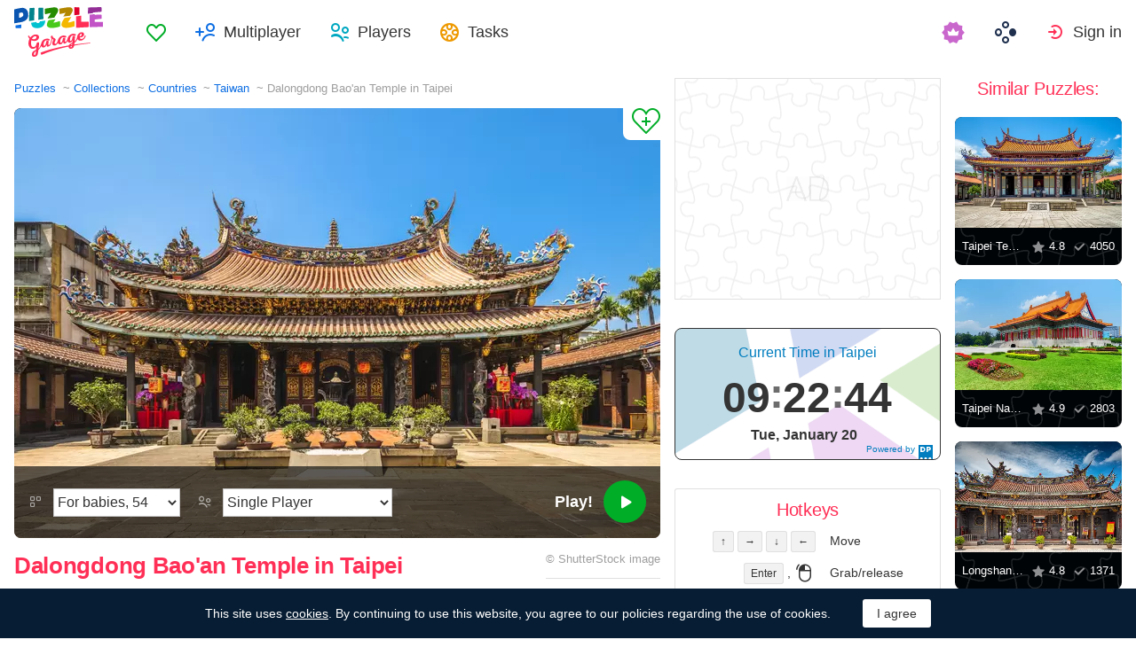

--- FILE ---
content_type: text/html; charset=utf-8
request_url: https://www.google.com/recaptcha/api2/aframe
body_size: 183
content:
<!DOCTYPE HTML><html><head><meta http-equiv="content-type" content="text/html; charset=UTF-8"></head><body><script nonce="YvFLUN9uZ5_HoTY42x40Pg">/** Anti-fraud and anti-abuse applications only. See google.com/recaptcha */ try{var clients={'sodar':'https://pagead2.googlesyndication.com/pagead/sodar?'};window.addEventListener("message",function(a){try{if(a.source===window.parent){var b=JSON.parse(a.data);var c=clients[b['id']];if(c){var d=document.createElement('img');d.src=c+b['params']+'&rc='+(localStorage.getItem("rc::a")?sessionStorage.getItem("rc::b"):"");window.document.body.appendChild(d);sessionStorage.setItem("rc::e",parseInt(sessionStorage.getItem("rc::e")||0)+1);localStorage.setItem("rc::h",'1768872163768');}}}catch(b){}});window.parent.postMessage("_grecaptcha_ready", "*");}catch(b){}</script></body></html>

--- FILE ---
content_type: image/svg+xml
request_url: https://cdn-us0.puzzlegarage.com/img/achievements/a2.svg
body_size: 3948
content:
<?xml version="1.0" encoding="utf-8"?>
<!-- Generator: Adobe Illustrator 24.3.0, SVG Export Plug-In . SVG Version: 6.00 Build 0)  -->
<svg version="1.0" xmlns="http://www.w3.org/2000/svg" xmlns:xlink="http://www.w3.org/1999/xlink" x="0px" y="0px"
	 viewBox="0 0 128 128" style="enable-background:new 0 0 128 128;" xml:space="preserve">
<style type="text/css">
	.st0{fill:#DE002C;}
	.st1{opacity:0.12;}
	.st2{fill:#F5B800;}
	.st3{fill:#0C6EE3;}
	.st4{opacity:0.48;fill:#FFFFFF;}
	.st5{fill:#FFAE00;}
	.st6{fill:#FADC00;}
	.st7{fill:#F7C600;}
	.st8{fill:#0955B0;}
	.st9{fill:#E277E6;}
	.st10{fill:#00AD27;}
</style>
<g id="a0">
</g>
<g id="a1">
</g>
<g id="a2">
	<g id="Band_2_">
		<g>
			<path class="st10" d="M99.2,73.1c-4,15.8-18.3,27.4-35.3,27.4c-16.9,0-31.1-11.5-35.2-27l-4.9,11.9l-12.1-5
				c6.9,22.2,27.7,38.4,52.2,38.4c24.5,0,45.2-16.1,52.1-38.3l-11.8,4.9L99.2,73.1z"/>
		</g>
		<path class="st1" d="M87.7,91.8c-6.4,5.5-14.7,8.8-23.7,8.8c-9.1,0-17.3-3.3-23.7-8.8c-4.5,4.2-7.8,9.6-9.6,15.7
			c9.2,7.1,20.7,11.3,33.3,11.3c12.5,0,24.1-4.2,33.3-11.3C95.5,101.4,92.1,96,87.7,91.8z"/>
		<path class="st1" d="M64,114.1c-12,0-23-4.2-31.6-11.3c-0.7,1.5-1.2,3-1.7,4.6c9.2,7.1,20.7,11.3,33.3,11.3
			c12.5,0,24.1-4.2,33.3-11.3c-0.5-1.6-1-3.1-1.7-4.6C86.9,109.9,75.9,114.1,64,114.1z"/>
	</g>
	<g id="Stars_1_">
		<path class="st5" d="M80.3,22.8l9.2-7.2l0.1,11.7l9.7,6.5l-11.1,3.7L85,48.7L78,39.3l-11.7,0.4l6.8-9.5l-4-11L80.3,22.8z"/>
		<path class="st2" d="M103.2,51.4l5-6.1l1.8,7.7l7.4,2.9l-6.8,4.1l-0.5,7.9l-6-5.2l-7.7,2l3.1-7.3l-4.3-6.7L103.2,51.4z M9.5,60.3
			l2.5,2l-0.2,3.1l2.6-1.7l2.9,1.2l-0.9-3l2-2.4l-3.1-0.1l-1.7-2.7l-1.1,3L9.5,60.3z"/>
		<path class="st6" d="M75.5,56.4l4.5-4.1l0.5,6.1l5.3,3l-5.6,2.4l-1.2,6l-4-4.6l-6.1,0.7l3.2-5.2L69.6,55L75.5,56.4z M42.1,16
			l2.5,2l-0.2,3.1l2.6-1.7l2.9,1.2l-0.9-3l2-2.4L48,15l-1.7-2.7l-1.1,3L42.1,16z"/>
		<path class="st7" d="M30,35.8l4.1-16.6l10.7,13.4l17.1-1.3l-9.4,14.3L59,61.5L42.5,57L29.4,68.1l-0.8-17.1l-14.6-9L30,35.8z
			 M82.8,75.4l1.9,2.5l-1,3l3-1l2.5,1.9l0-3.2l2.6-1.8l-3-0.9l-0.9-3L86,75.5L82.8,75.4z"/>
	</g>
	<g id="Lights_1_">
		<path class="st4" d="M110.1,53l2.8,1.1c0.3,1.4,0.5,2.8,0.7,4.2l-2.8,1.7l-0.5,7.9l-6-5.2l-7.7,2l3.1-7.3l-4.3-6.7l7.9,0.7l5-6.1
			L110.1,53z M17.3,64.8l-0.9-3l2-2.4l-3.1-0.1l-0.9-1.5c-0.3,2-0.4,4.1-0.4,6.1l0.4-0.3L17.3,64.8z M29.4,68.1L42.5,57L59,61.5
			l-6.5-15.9l9.4-14.3l-17.1,1.3l-8.2-10.2c-1.4,0.9-2.7,1.9-4,2.9L30,35.8l-9.4,3.6c-0.9,1.6-1.8,3.3-2.5,5l10.5,6.5L29.4,68.1z
			 M69.1,19.3l4,11l-6.8,9.5L78,39.3l6.9,9.4l3.2-11.2l11.1-3.7l-9.7-6.5l-0.1-6.1c-1.4-0.8-2.8-1.6-4.3-2.3l-4.9,3.9L69.1,19.3z
			 M47,19.4l2.9,1.2l-0.9-3l1.2-1.4c-1.9,0.6-3.8,1.2-5.7,2l-0.2,3.1L47,19.4z"/>
		<path class="st4" d="M73.1,30.3l-0.5-1.5c6.1,1.5,11.6,4.5,16,8.6l-0.4,0.1L85,48.7L78,39.3l-11.7,0.4L73.1,30.3z M95.3,50.7
			l4.3,6.7l-3.1,7.3l3.8-1c0-4.5-0.9-8.8-2.5-12.8L95.3,50.7z M42.5,57L59,61.5l-6.5-15.9l9.4-14.3L46,32.5
			c-8.4,4.8-14.7,12.8-17.3,22.4l0.6,13.2L42.5,57z"/>
		<path class="st4" d="M59,61.5l-11.2-3.1c1.2-3.5,3.5-6.4,6.5-8.5L59,61.5z M69.6,55l2.5,5.6l-3.2,5.2l6.1-0.7l4,4.6l1.2-6l0.9-0.4
			c-0.2-3.4-1.3-6.6-3.2-9.2l-2.4,2.2L69.6,55z"/>
	</g>
	<path class="st5" d="M52.1,100.2c6.7,0,11.9-5.2,11.9-11.9c0-6.7-5.2-11.9-11.9-11.9s-11.9,5.2-11.9,11.9
		C40.2,95,45.5,100.2,52.1,100.2z M52.1,81.2c4,0,7.1,3.1,7.1,7.1c0,4-3.1,7.1-7.1,7.1S45,92.4,45,88.3C45,84.3,48.1,81.2,52.1,81.2
		z M74.7,121.1c-3.1-9.5-12.1-16.2-22.6-16.2c-3.8,0-7.4,1-10.7,2.6c-0.7,0.2-1.2,1.2-1.2,2.1l0,0c0,1.7,1.9,2.9,3.3,2.1
		c2.6-1.4,5.5-2.1,8.6-2.1c8.3,0,15.5,5.2,17.8,12.8c0.2,1,1.2,1.4,2.1,1.4h0.5C74,124,75.2,122.6,74.7,121.1z M78.3,90.7
		c2.6,0,4.8,2.1,4.8,4.8s-2.1,4.8-4.8,4.8c-2.6,0-4.8-2.1-4.8-4.8S75.7,90.7,78.3,90.7 M78.3,85.9c-5.2,0-9.5,4.3-9.5,9.5
		c0,5.2,4.3,9.5,9.5,9.5c5.2,0,9.5-4.3,9.5-9.5C87.8,90.2,83.5,85.9,78.3,85.9L78.3,85.9z M78.3,109.7c-1,0-1.9,0-2.6,0.2
		c-1.2,0.2-2.1,1.2-2.1,2.4l0,0c0,1.4,1.2,2.6,2.6,2.4c0.7,0,1.4-0.2,2.1-0.2c2.1,0,4.3,0.5,6.2,1.4c1.7,0.7,3.3-0.5,3.3-2.1l0,0
		c0-1-0.5-1.7-1.2-2.1C84,110.4,81.1,109.7,78.3,109.7z"/>
</g>
</svg>
